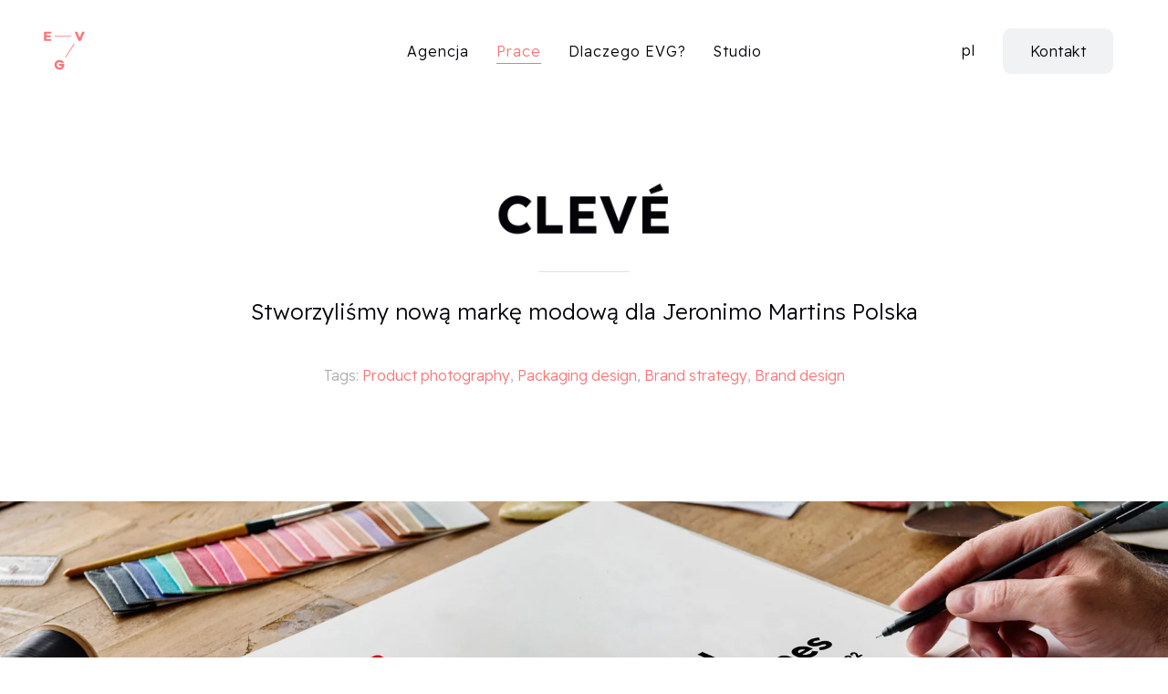

--- FILE ---
content_type: text/html; charset=UTF-8
request_url: https://evg.group/work/cleve
body_size: 6206
content:
<!doctype html>
<html lang="pl" dir="ltr" prefix="og: https://ogp.me/ns#">
<head>

<meta charset="utf-8">
<meta name="viewport" content="width=device-width, initial-scale=1">

<title>CLEV&Eacute; - nowa marka modowa dla Jeronimo Martins Polska | EVG Group</title>
<link rel="canonical" href="https://evg.group/work/cleve" />
<link rel="alternate" hreflang="en" href="https://evg.group/en/work/cleve" />
<link rel="alternate" hreflang="pl" href="https://evg.group/work/cleve" />
<link rel="alternate" hreflang="x-default" href="https://evg.group/work/cleve" />

<meta content="EVG Group" name="author" />
<meta content="CLEVÉ to nowa marka, którą opracowaliśmy i rozwijamy dla sieci handlowej Biedronka." name="description" />
<meta content="index,follow,noodp" name="robots" />
<meta property="og:title" content="CLEV&Eacute; - nowa marka modowa dla Jeronimo Martins Polska | EVG Group" />
<meta property="og:type" content="website">
<meta property="og:url" content="https://evg.group/work/cleve" />
<meta property="og:image" content="https://evg.group/media/site/c89113d643-1675449781/agencjakreatywnaevg-meta_image.jpg" />
<meta property="og:image:width" content="1200" />
<meta property="og:image:height" content="630" />
<meta property="og:image:type" content="image/jpg" />
<meta property="og:site_name" content="EVG Group" />
<meta property="og:description" content="CLEVÉ to nowa marka, którą opracowaliśmy i rozwijamy dla sieci handlowej Biedronka." />
<meta name="twitter:card" content="summary_large_image" />
<meta name="twitter:title" content="CLEV&Eacute; - nowa marka modowa dla Jeronimo Martins Polska | EVG Group" />
<meta name="twitter:description" content="CLEVÉ to nowa marka, którą opracowaliśmy i rozwijamy dla sieci handlowej Biedronka." />
<meta name="twitter:image" content="https://evg.group/media/site/c89113d643-1675449781/agencjakreatywnaevg-meta_image.jpg" />
<link rel="apple-touch-icon" sizes="180x180" href="https://evg.group/media/site/fbb98f7984-1675449780/evg-logo-180x.png" />
<link rel="icon" type="image/png" href="https://evg.group/media/site/fbb98f7984-1675449780/evg-logo-196x.png" sizes="196x196" />
<link rel="icon" type="image/png" href="https://evg.group/media/site/fbb98f7984-1675449780/evg-logo-96x.png" sizes="96x96" />
<link rel="icon" type="image/png" href="https://evg.group/media/site/fbb98f7984-1675449780/evg-logo-32x.png" sizes="32x32" />
<link rel="icon" type="image/png" href="https://evg.group/media/site/fbb98f7984-1675449780/evg-logo-16x.png" sizes="16x16" />
<meta name="msapplication-TileImage" content="https://evg.group/media/site/fbb98f7984-1675449780/evg-logo-150x.png" />

<link href="https://evg.group/assets/app/dist/css/uikit.app.min.css" rel="stylesheet"><link href="https://fonts.googleapis.com/css2?family=Readex+Pro:wght@300;700&display=swap" rel="stylesheet">




<script src="https://evg.group/assets/app/dist/js/uikit.min.js"></script>
<script defer src="https://evg.group/assets/app/dist/js/uikit-icons.min.js"></script>


<!-- Global site tag (gtag.js) - Google Analytics -->
<script async src="https://www.googletagmanager.com/gtag/js?id=UA-72520484-3"></script>
<script>
  window.dataLayer = window.dataLayer || [];
  function gtag(){dataLayer.push(arguments);}
  gtag('js', new Date());

  gtag('config', 'UA-72520484-3');
</script>

<!-- Google Tag Manager -->
<script>(function(w,d,s,l,i){w[l]=w[l]||[];w[l].push({'gtm.start':
new Date().getTime(),event:'gtm.js'});var f=d.getElementsByTagName(s)[0],
j=d.createElement(s),dl=l!='dataLayer'?'&l='+l:'';j.async=true;j.src=
'https://www.googletagmanager.com/gtm.js?id='+i+dl;f.parentNode.insertBefore(j,f);
})(window,document,'script','dataLayer','GTM-TJQ7FR5');</script>
<!-- End Google Tag Manager -->

<meta name="p:domain_verify" content="d20af34e46547aad807b5871360550a8"/>

<!-- Google tag (gtag.js) -->
<script async src="https://www.googletagmanager.com/gtag/js?id=AW-1015803360"></script>
<script>
  window.dataLayer = window.dataLayer || [];
  function gtag(){dataLayer.push(arguments);}
  gtag('js', new Date());

  gtag('config', 'AW-1015803360');
</script>

<!-- Google Tag Manager -->
<script>(function(w,d,s,l,i){w[l]=w[l]||[];w[l].push({'gtm.start':
new Date().getTime(),event:'gtm.js'});var f=d.getElementsByTagName(s)[0],
j=d.createElement(s),dl=l!='dataLayer'?'&l='+l:'';j.async=true;j.src=
'https://www.googletagmanager.com/gtm.js?id='+i+dl;f.parentNode.insertBefore(j,f);
})(window,document,'script','dataLayer','GTM-567TJGL8');</script>
<!-- End Google Tag Manager --></head>
<body>
<script type="text/javascript">
_linkedin_partner_id = "5085569";
window._linkedin_data_partner_ids = window._linkedin_data_partner_ids || [];
window._linkedin_data_partner_ids.push(_linkedin_partner_id);
</script><script type="text/javascript">
(function(l) {
if (!l){window.lintrk = function(a,b){window.lintrk.q.push([a,b])};
window.lintrk.q=[]}
var s = document.getElementsByTagName("script")[0];
var b = document.createElement("script");
b.type = "text/javascript";b.async = true;
b.src = "https://snap.licdn.com/li.lms-analytics/insight.min.js";
s.parentNode.insertBefore(b, s);})(window.lintrk);
</script>
<noscript>
<img height="1" width="1" style="display:none;" alt="" src="https://px.ads.linkedin.com/collect/?pid=5085569&fmt=gif" />
</noscript>

<!-- Google Tag Manager (noscript) -->
<noscript><iframe src="https://www.googletagmanager.com/ns.html?id=GTM-TJQ7FR5"
height="0" width="0" style="display:none;visibility:hidden"></iframe></noscript>
<!-- End Google Tag Manager (noscript) -->

<!-- Google Tag Manager (noscript) -->
<noscript><iframe src="https://www.googletagmanager.com/ns.html?id=GTM-567TJGL8"
height="0" width="0" style="display:none;visibility:hidden"></iframe></noscript>
<!-- End Google Tag Manager (noscript) --><div id="navbar" uk-sticky="show-on-up: true; start: 300; animation: uk-animation-slide-top; sel-target: .uk-navbar-container; cls-active: uk-navbar-sticky; cls-inactive:;">
  <div class="uk-navbar-container" aria-live="polite">
    <div class="uk-container uk-container-xlarge">
    <nav class="uk-navbar" uk-navbar>
          <div class="uk-navbar-left">
              <a class="uk-logo" href="https://evg.group" rel="home">
        <img data-src="https://evg.group/media/site/9a45855375-1675449781/evg-logo_square.svg" class="uk-visible@s" style="height:61px;" alt="EVG Group" data-width data-height uk-img>
        <img data-src="https://evg.group/media/site/9a45855375-1675449781/evg-logo_square.svg" class="uk-hidden@s" style="height:61px;" alt="EVG Group" data-width data-height uk-img>
                <img data-src="https://evg.group/media/site/9a45855375-1675449781/evg-logo_square.svg" class="uk-logo-inverse uk-visible@s" style="height:61px;" alt="EVG Group" data-width data-height uk-img>
        <img data-src="https://evg.group/media/site/9a45855375-1675449781/evg-logo_square.svg" class="uk-logo-inverse uk-hidden@s" style="height:61px;" alt="EVG Group" data-width data-height uk-img>
        </a>            </div>

            <div class="uk-navbar-center uk-visible@m">
                    <ul class="uk-navbar-nav">
        <li>
      <a href="https://evg.group">Agencja            </a>
    
    </li>
        <li class="uk-active">
      <a href="https://evg.group/work">Prace            </a>
    
    </li>
        <li>
      <a href="https://evg.group/dlaczego-evg">Dlaczego EVG?            </a>
    
    </li>
        <li>
      <a href="https://evg.group/studio" target="_blank">Studio            </a>
    
    </li>
      </ul>

              </div>
                    
      <div class="uk-navbar-right">
             <!-- language nav -->
      <a class="uk-navbar-item tm-language uk-visible@m" title="Choose language." data-no-swup href="#language-modal" uk-toggle>pl</a>
                          <!-- button -->
                <div class="uk-navbar-item uk-visible@m">
          <a class="uk-button uk-button-default" href="https://evg.group/contact">Kontakt</a>
        </div>
                            <!-- offset click -->
        <a class="uk-navbar-toggle tm-menu-animate uk-hidden@m" data-no-swup uk-icon="icon: menu;" uk-toggle="target: #offcanvas"></a>
            </div>
      </nav>
      </div>
    </div>

    
          <div id="language-modal" class="uk-modal" uk-modal> <!-- language modal -->
    <div class="uk-modal-dialog uk-margin-auto-vertical uk-text-center">
        <button class="uk-modal-close-default" type="button" uk-close></button>
        <div class="uk-modal-header">
            <h4 class="uk-modal-title">Choose language.</h4>
        </div>
        <div class="uk-modal-body uk-margin-small">
                <ul id="language" class="uk-subnav uk-flex-center" aria-live="polite" uk-margin>
                        <li>
            <a href="https://evg.group/en/work/cleve" hreflang="en">
            English            </a>
            </li>
                        <li class="uk-active">
            <a href="https://evg.group/work/cleve" hreflang="pl">
            Polski            </a>
            </li>
                    </ul>
                </div>
        <div class="uk-modal-footer"></div>
    </div>
</div>    
  </div>  <div id="swup" class="transition-fade" aria-live="polite">

  
<header class="uk-section uk-section-default uk-animation-slide-bottom-small uk-text-center">
<div class="uk-container uk-container-small">
<div class="uk-padding-small">
<h1 class="uk-heading-medium" uk-parallax="opacity: 1,0.3; y: 0,-30; scale: 0.9,1; start: 20%; end: 20%;">CLEVÉ</h1>
<hr class="uk-divider-small" uk-parallax="opacity: 1,0.1; start: 20%; end: 20%;">
<div class="uk-text-lead" uk-parallax="opacity: 1,0.1; start: 20%; end: 20%;">
	<p>Stworzyliśmy nową markę modową dla Jeronimo Martins Polska</p></div>
<div class="uk-grid uk-grid-divider uk-grid-small uk-margin-medium uk-text-muted uk-flex-center" uk-parallax="opacity: 1,0.1; start: 20%; end: 20%;" uk-grid>
<div><!-- project tags -->
  <p><b>Tags:</b>
    <span class="tm-project-tags"><a href="https://evg.group/work/tag:Product%2Bphotography">Product photography</a></span>
    <span class="tm-project-tags"><a href="https://evg.group/work/tag:Packaging%2Bdesign">Packaging design</a></span>
    <span class="tm-project-tags"><a href="https://evg.group/work/tag:Brand%2Bstrategy">Brand strategy</a></span>
    <span class="tm-project-tags"><a href="https://evg.group/work/tag:Brand%2Bdesign">Brand design</a></span>
    </p>
</div>
</div>
</div>
</div>
</header>
<main role="main" uk-scrollspy="target: > section; cls: uk-animation-slide-bottom-small; delay: 300">
<section class="uk-cover-container uk-height-large">
<picture>
    <source type="image/webp" srcset="https://evg.group/media/pages/work/cleve/7327baac01-1678113190/cleve-brand-design.webp" />
    <img src="https://evg.group/media/pages/work/cleve/7327baac01-1678113190/cleve-brand_design.jpg" alt="" loading="lazy" uk-cover>
</picture>
</section><section class="uk-section uk-section-large uk-section-default">
<div class="uk-container">
<div class="uk-grid" uk-grid>
<div class="uk-width-1-2@m">
<h2>Codziennie w dobrym stylu z CLEVÉ</h2></div>
<div class="uk-width-1-2@m">
<p>CLEVÉ to nowa marka, którą opracowaliśmy i rozwijamy dla sieci handlowej Biedronka.<br />
Od początku zależało nam, by marka wpisywała się w potrzeby swoich odbiorców. Jak na brand modowy o największym zasięgu w kraju przystało, CLEVÉ jest marką przyjazną i dostępną – nie tylko w znaczeniu przystępności cenowej produktów, ale i czytelności samego designu.</p></div>
</div>
</div>
</section>
<section class="">
<div class="uk-grid uk-grid-match uk-grid-collapse" uk-grid>
<div class="uk-cover-container tm-min-height uk-width-1-2@m">
    <picture>
        <source type="image/webp" srcset="https://evg.group/media/pages/work/cleve/f6f8a51979-1678131185/cleve-strategia-slajdy-mockup-c2.webp" />
        <img src="https://evg.group/media/pages/work/cleve/f6f8a51979-1678131185/cleve-strategia-slajdy-mockup_c2.jpg" alt="" loading="lazy" uk-cover>
    </picture>
</div>
    <div class="uk-width-expand@m uk-flex-middle">
        <div class="uk-padding-large">
            <h2>
    Zakres prac agencji:</h2>


<ul><li><p>analiza rynku</p></li><li><p>opracowanie założeń strategicznych dla nowej marki</p></li><li><p>stworzenie nazwy</p></li><li><p>opracowanie systemu identyfikacji wizualnej</p></li><li><p>zaprojektowanie opakowań dla wszystkich kategorii produktowych</p></li><li><p>opracowanie koncepcji sesji zdjęciowych oraz ich realizacja (sesje z modelami oraz sesje produktowe)</p><p></p></li></ul>        </div>
    </div>
</div>
</section><section class="uk-section uk-section-large uk-section-default uk-padding-remove-bottom">
<div class="uk-container">
<div class="uk-grid" uk-grid>
<div class="uk-width-1-3@m">
<h2>CLEVÉ - Styl i jakość w zasięgu ręki</h2>
<p>Produkty dostępne pod marką CLEVÉ to rozwiązania casualowe, swobodne i przystępne cenowo, dedykowane dzieciom i dorosłym. Klienci mogą wybierać z całej gamy artykułów – od ubrań, butów, przez bieliznę i akcesoria. </p>
<p>W parze z tym idzie również jakość, potwierdzona certyfikatami takimi jak Oeko-Tex czy Intertek, a w przypadku produktów dedykowanych dzieciom certyfikatem Instytutu Matki i Dziecka.</p></div>
<div class="uk-width-2-3@m">
<figure style="max-width:1920px;">
    <picture>
        <source type="image/webp" srcset="https://evg.group/media/pages/work/cleve/27801835f7-1686746791/evg-cleve-opakowania-gb-wizualizacja-v6.webp" />
        <img src="https://evg.group/media/pages/work/cleve/27801835f7-1686746791/evg-cleve-opakowania-gb-wizualizacja-v6.jpg" alt="CLEVÉ - Packaging design" width="1920" height="1080" loading="lazy">
  </picture>
  
  </figure>
</div>
</div>
</div>
</section>
<section class="">
<div class="uk-container">
<div class="uk-padding-large uk-padding-remove-horizontal">
<div class="uk-child-width-1-2@s uk-child-width-1-3@m" uk-grid uk-lightbox>
<div>
<a class="uk-inline-clip uk-transition-toggle" href="https://evg.group/media/pages/work/cleve/b9bb046444-1686746967/tecl-7.jpg" data-no-swup data-caption="" data-alt="" tabindex="0">
    <picture>
        <source type="image/webp" srcset="https://evg.group/media/pages/work/cleve/b9bb046444-1686746967/tecl-7-900x600-crop-true.webp" />
        <img src="https://evg.group/media/pages/work/cleve/b9bb046444-1686746967/tecl-7-900x600-crop.jpg" alt="" width="900" height="600" loading="lazy">
    </picture>
    <div class="uk-transition-fade uk-position-cover uk-overlay uk-overlay-secondary">
        <div class="uk-position-center uk-light">
            <span uk-icon="icon: plus; ratio: 1.5"></span>
        </div>
    </div>
</a>
</div>
<div>
<a class="uk-inline-clip uk-transition-toggle" href="https://evg.group/media/pages/work/cleve/20c9365e85-1686746969/tecl-21.jpg" data-no-swup data-caption="" data-alt="" tabindex="0">
    <picture>
        <source type="image/webp" srcset="https://evg.group/media/pages/work/cleve/20c9365e85-1686746969/tecl-21-900x600-crop-true.webp" />
        <img src="https://evg.group/media/pages/work/cleve/20c9365e85-1686746969/tecl-21-900x600-crop.jpg" alt="" width="900" height="600" loading="lazy">
    </picture>
    <div class="uk-transition-fade uk-position-cover uk-overlay uk-overlay-secondary">
        <div class="uk-position-center uk-light">
            <span uk-icon="icon: plus; ratio: 1.5"></span>
        </div>
    </div>
</a>
</div>
<div>
<a class="uk-inline-clip uk-transition-toggle" href="https://evg.group/media/pages/work/cleve/760565149b-1686746969/tecl-31.jpg" data-no-swup data-caption="" data-alt="" tabindex="0">
    <picture>
        <source type="image/webp" srcset="https://evg.group/media/pages/work/cleve/760565149b-1686746969/tecl-31-900x600-crop-true.webp" />
        <img src="https://evg.group/media/pages/work/cleve/760565149b-1686746969/tecl-31-900x600-crop.jpg" alt="" width="900" height="600" loading="lazy">
    </picture>
    <div class="uk-transition-fade uk-position-cover uk-overlay uk-overlay-secondary">
        <div class="uk-position-center uk-light">
            <span uk-icon="icon: plus; ratio: 1.5"></span>
        </div>
    </div>
</a>
</div>
<div>
<a class="uk-inline-clip uk-transition-toggle" href="https://evg.group/media/pages/work/cleve/844c115ded-1686746969/tecl-32.jpg" data-no-swup data-caption="" data-alt="" tabindex="0">
    <picture>
        <source type="image/webp" srcset="https://evg.group/media/pages/work/cleve/844c115ded-1686746969/tecl-32-900x600-crop-true.webp" />
        <img src="https://evg.group/media/pages/work/cleve/844c115ded-1686746969/tecl-32-900x600-crop.jpg" alt="" width="900" height="600" loading="lazy">
    </picture>
    <div class="uk-transition-fade uk-position-cover uk-overlay uk-overlay-secondary">
        <div class="uk-position-center uk-light">
            <span uk-icon="icon: plus; ratio: 1.5"></span>
        </div>
    </div>
</a>
</div>
<div>
<a class="uk-inline-clip uk-transition-toggle" href="https://evg.group/media/pages/work/cleve/c177018cfa-1686746969/tecl-70.jpg" data-no-swup data-caption="" data-alt="" tabindex="0">
    <picture>
        <source type="image/webp" srcset="https://evg.group/media/pages/work/cleve/c177018cfa-1686746969/tecl-70-900x600-crop-true.webp" />
        <img src="https://evg.group/media/pages/work/cleve/c177018cfa-1686746969/tecl-70-900x600-crop.jpg" alt="" width="900" height="600" loading="lazy">
    </picture>
    <div class="uk-transition-fade uk-position-cover uk-overlay uk-overlay-secondary">
        <div class="uk-position-center uk-light">
            <span uk-icon="icon: plus; ratio: 1.5"></span>
        </div>
    </div>
</a>
</div>
<div>
<a class="uk-inline-clip uk-transition-toggle" href="https://evg.group/media/pages/work/cleve/ae6f902f19-1686746975/tecl-95.jpg" data-no-swup data-caption="" data-alt="" tabindex="0">
    <picture>
        <source type="image/webp" srcset="https://evg.group/media/pages/work/cleve/ae6f902f19-1686746975/tecl-95-900x600-crop-true.webp" />
        <img src="https://evg.group/media/pages/work/cleve/ae6f902f19-1686746975/tecl-95-900x600-crop.jpg" alt="" width="900" height="600" loading="lazy">
    </picture>
    <div class="uk-transition-fade uk-position-cover uk-overlay uk-overlay-secondary">
        <div class="uk-position-center uk-light">
            <span uk-icon="icon: plus; ratio: 1.5"></span>
        </div>
    </div>
</a>
</div>
<div>
<a class="uk-inline-clip uk-transition-toggle" href="https://evg.group/media/pages/work/cleve/486c0c00ee-1686746969/tecl-104.jpg" data-no-swup data-caption="" data-alt="" tabindex="0">
    <picture>
        <source type="image/webp" srcset="https://evg.group/media/pages/work/cleve/486c0c00ee-1686746969/tecl-104-900x600-crop-true.webp" />
        <img src="https://evg.group/media/pages/work/cleve/486c0c00ee-1686746969/tecl-104-900x600-crop.jpg" alt="" width="900" height="600" loading="lazy">
    </picture>
    <div class="uk-transition-fade uk-position-cover uk-overlay uk-overlay-secondary">
        <div class="uk-position-center uk-light">
            <span uk-icon="icon: plus; ratio: 1.5"></span>
        </div>
    </div>
</a>
</div>
<div>
<a class="uk-inline-clip uk-transition-toggle" href="https://evg.group/media/pages/work/cleve/e26787e7ff-1686746980/tecl-111.jpg" data-no-swup data-caption="" data-alt="" tabindex="0">
    <picture>
        <source type="image/webp" srcset="https://evg.group/media/pages/work/cleve/e26787e7ff-1686746980/tecl-111-900x600-crop-true.webp" />
        <img src="https://evg.group/media/pages/work/cleve/e26787e7ff-1686746980/tecl-111-900x600-crop.jpg" alt="" width="900" height="600" loading="lazy">
    </picture>
    <div class="uk-transition-fade uk-position-cover uk-overlay uk-overlay-secondary">
        <div class="uk-position-center uk-light">
            <span uk-icon="icon: plus; ratio: 1.5"></span>
        </div>
    </div>
</a>
</div>
<div>
<a class="uk-inline-clip uk-transition-toggle" href="https://evg.group/media/pages/work/cleve/e99fcc6512-1686746980/tecl-135.jpg" data-no-swup data-caption="" data-alt="" tabindex="0">
    <picture>
        <source type="image/webp" srcset="https://evg.group/media/pages/work/cleve/e99fcc6512-1686746980/tecl-135-900x600-crop-true.webp" />
        <img src="https://evg.group/media/pages/work/cleve/e99fcc6512-1686746980/tecl-135-900x600-crop.jpg" alt="" width="900" height="600" loading="lazy">
    </picture>
    <div class="uk-transition-fade uk-position-cover uk-overlay uk-overlay-secondary">
        <div class="uk-position-center uk-light">
            <span uk-icon="icon: plus; ratio: 1.5"></span>
        </div>
    </div>
</a>
</div>
<div>
<a class="uk-inline-clip uk-transition-toggle" href="https://evg.group/media/pages/work/cleve/80f430edb9-1686746980/tecl-141.jpg" data-no-swup data-caption="" data-alt="" tabindex="0">
    <picture>
        <source type="image/webp" srcset="https://evg.group/media/pages/work/cleve/80f430edb9-1686746980/tecl-141-900x600-crop-true.webp" />
        <img src="https://evg.group/media/pages/work/cleve/80f430edb9-1686746980/tecl-141-900x600-crop.jpg" alt="" width="900" height="600" loading="lazy">
    </picture>
    <div class="uk-transition-fade uk-position-cover uk-overlay uk-overlay-secondary">
        <div class="uk-position-center uk-light">
            <span uk-icon="icon: plus; ratio: 1.5"></span>
        </div>
    </div>
</a>
</div>
<div>
<a class="uk-inline-clip uk-transition-toggle" href="https://evg.group/media/pages/work/cleve/4f0ba6cdb6-1686746980/tecl-142.jpg" data-no-swup data-caption="" data-alt="" tabindex="0">
    <picture>
        <source type="image/webp" srcset="https://evg.group/media/pages/work/cleve/4f0ba6cdb6-1686746980/tecl-142-900x600-crop-true.webp" />
        <img src="https://evg.group/media/pages/work/cleve/4f0ba6cdb6-1686746980/tecl-142-900x600-crop.jpg" alt="" width="900" height="600" loading="lazy">
    </picture>
    <div class="uk-transition-fade uk-position-cover uk-overlay uk-overlay-secondary">
        <div class="uk-position-center uk-light">
            <span uk-icon="icon: plus; ratio: 1.5"></span>
        </div>
    </div>
</a>
</div>
<div>
<a class="uk-inline-clip uk-transition-toggle" href="https://evg.group/media/pages/work/cleve/9055dc36b2-1686746980/tecl-144.jpg" data-no-swup data-caption="" data-alt="" tabindex="0">
    <picture>
        <source type="image/webp" srcset="https://evg.group/media/pages/work/cleve/9055dc36b2-1686746980/tecl-144-900x600-crop-true.webp" />
        <img src="https://evg.group/media/pages/work/cleve/9055dc36b2-1686746980/tecl-144-900x600-crop.jpg" alt="" width="900" height="600" loading="lazy">
    </picture>
    <div class="uk-transition-fade uk-position-cover uk-overlay uk-overlay-secondary">
        <div class="uk-position-center uk-light">
            <span uk-icon="icon: plus; ratio: 1.5"></span>
        </div>
    </div>
</a>
</div>
</div>
</div>
</div>
</section><section class="uk-section uk-section-primary">
<div class="uk-container uk-padding">
    <div class="uk-flex-middle uk-text-center uk-text-left@m uk-grid" uk-grid>
        <div class="uk-width-expand@m tm-heading">
        <h3>Planujesz stworzyć nową markę?</h3>
<h4>Skontaktuj się z nami. Pomożemy Ci ją przygotować.</h4>        </div>
                <div class="uk-width-auto@m uk-text-right@m">
        <a class="uk-button uk-button-default uk-button-large" href="https://evg.group/contact">Kontakt z nami!</a>
        </div>
            </div>
</div>
</section><section class="uk-section uk-section-large" style="background-color: rgba(0, 0, 0, 0); background-blend-mode: overlay;">
<div class="uk-container">
<div class="uk-grid" uk-grid>
<div class="uk-width-1-2@s uk-width-1-4@m">
<h3>W codziennej pracy dla marki CLEVE, wspiera nas system OUTBO.</h3>
<p>Stworzyliśmy go, aby usprawnić i lepiej kontrolować procesy kreatywne realizowane przez naszą agencję. </p>
<p>OUTBO oferuje:</p>
<ul>
<li>Natychmiastowy dostęp do wszystkich zasobów projektowych dzięki pracy w chmurze.</li>
<li>Pełną kontrolę nad przebiegiem prac, ułatwiając prowadzenie wielu projektów jednocześnie.</li>
<li>Narzędzia automatyzujące rutynowe czynności związane z fotografią produktową.</li>
</ul></div>
<div class="uk-width-1-2@s uk-width-3-4@m">
<figure style="max-width:1342px;">
    <picture>
        <source type="image/webp" srcset="https://evg.group/media/pages/work/cleve/15e78862f2-1678121328/login-screen-ue.webp" />
        <img src="https://evg.group/media/pages/work/cleve/15e78862f2-1678121328/login-screen-ue.png" alt="OUTBO - Creative Workflow Intelligence" width="1342" height="1080" loading="lazy">
  </picture>
  
  </figure>
</div>
</div>
</div>
</section>
<section class="uk-grid uk-grid-collapse" uk-grid>
  

<div class="uk-width-expand@s">
<a href="https://evg.group/work/biedronka-fan-collection-2022" class="uk-tile uk-tile-muted uk-display-block uk-link-toggle uk-text-center uk-padding">
    <h3 class="uk-link-heading">Biedronka Fan Collection 2022</h3>
    <p class="uk-text-muted">Następny projekt <span class="uk-margin-left tm-next-icon" uk-icon="slidenav-next"></span></p>
</a>
</div>
</section>
</main>

<footer class="uk-background-secondary uk-light" role="contentinfo">
<section class="uk-section">
<div class="uk-container">
<div class="uk-grid" uk-grid>
<div class="uk-width-1-2@s uk-width-1-3@m">
      <figure><img alt="" src="https://evg.group/media/site/6ee399b27e-1675449780/evg_logo-claim.svg" width="100"></figure>
<h3>Agencja kreatywna</h3>
<h5>EVG Group Sp. z o.o.</h5>
<p>Ul. Chełmska 21, bud.9, lok.22<br />
00-724 Warszawa</p>    </div>
<div class="uk-width-1-2@s uk-width-1-3@m">
      <figure><img alt="" src="https://evg.group/media/site/2eb083d692-1675449780/evg_studio-logo.svg" width="100"></figure>
<h3>Studio photo+film</h3>
<p><a href="mailto:&#x73;&#116;&#x75;&#100;&#105;&#x6f;&#x40;&#101;&#x76;&#103;&#46;&#x67;&#x72;&#111;&#117;&#112;">studio@evg.group</a></p>    </div>
<div class="uk-width-1-2@s uk-width-1-3@m">
      <figure><img alt="" src="https://evg.group/media/site/03911ab089-1710403908/outbo-logo_footer-white.svg" width="170"></figure>
<h3>Product photography. Out of the box.</h3>
<h5>OUTBO Sp. z o.o.</h5>
<p>Ul. Chełmska 21, bud.9, lok.22<br />
00-724 Warszawa</p>
<p><a href="https://outbo.io">outbo.io</a></p>    </div>
</div>
</div>
</section>
<hr>
<div class="uk-container">
  <div class="uk-grid-margin uk-text-small uk-margin-medium-bottom uk-margin-top uk-grid" uk-grid>
    <div class="uk-width-expand@s">
        <!-- Social Media -->
<a href="https://www.instagram.com/evg.group/" target="_blank" class="uk-margin-medium-right" uk-icon="icon: instagram;" uk-tooltip="Instagram"></a>
<a href="https://www.facebook.com/evgagencja/" target="_blank" class="uk-margin-medium-right" uk-icon="icon: facebook;" uk-tooltip="Facebook"></a>
<a href="https://pl.linkedin.com/company/evg-group-agency" target="_blank" uk-icon="icon: linkedin;" uk-tooltip="LinkedIn"></a>
        </div>
    <div class="uk-width-auto@s uk-flex-last">
      <p class="footer-copyright uk-text-muted uk-text-right@s">
        &copy; 2026 / <a href="https://evg.group/work/cleve">EVG Group</a>.
                Designed by <a href="https://evg.group/" target="_blank">EVG Group</a>.              </p>
    </div>
  </div>
</div>
</footer>
</div><!-- page end -->

<div id="offcanvas" uk-offcanvas="flip: true; overlay: true; mode: reveal;">
  <div class="uk-offcanvas-bar uk-flex uk-flex-column">
  <button class="uk-offcanvas-close" type="button" uk-close></button>
    <div class="uk-margin-small-top uk-margin-medium-bottom">
    <a class="uk-logo" href="https://evg.group" rel="home">
        <img data-src="https://evg.group/media/site/9a45855375-1675449781/evg-logo_square.svg" class="uk-visible@s" style="height:61px;" alt="EVG Group" data-width data-height uk-img>
        <img data-src="https://evg.group/media/site/9a45855375-1675449781/evg-logo_square.svg" class="uk-hidden@s" style="height:61px;" alt="EVG Group" data-width data-height uk-img>
                <img data-src="https://evg.group/media/site/9a45855375-1675449781/evg-logo_square.svg" class="uk-logo-inverse uk-visible@s" style="height:61px;" alt="EVG Group" data-width data-height uk-img>
        <img data-src="https://evg.group/media/site/9a45855375-1675449781/evg-logo_square.svg" class="uk-logo-inverse uk-hidden@s" style="height:61px;" alt="EVG Group" data-width data-height uk-img>
        </a>  </div>
      <div class="uk-margin-auto-vertical">
      <ul id="mobile-menu" class="uk-nav uk-nav-primary" aria-live="polite" uk-nav="toggle: .subnav-toggle">
            <li class="">
      <a href="https://evg.group">
              Agencja            </a>

      
    </li>
            <li class=" uk-active">
      <a href="https://evg.group/work">
              Prace            </a>

      
    </li>
            <li class="">
      <a href="https://evg.group/dlaczego-evg">
              Dlaczego EVG?            </a>

      
    </li>
            <li class="">
      <a href="https://evg.group/studio" target="_blank">
              Studio            </a>

      
    </li>
                <li>
      <a href="https://evg.group/contact">Kontakt</a>
    </li>
      </ul>

 <!-- language nav -->
  <hr>
    <ul class="uk-nav uk-nav-default">
      <li>
      <a href="https://evg.group/en/work/cleve" hreflang="en">
      English      </a>
    </li>
      <li class="uk-active">
      <a href="https://evg.group/work/cleve" hreflang="pl">
      Polski      </a>
    </li>
    </ul>
      </div>
  <div class="uk-margin-large-top">
    <div>
        <!-- Social Media -->
<a href="https://www.instagram.com/evg.group/" target="_blank" class="uk-margin-medium-right" uk-icon="icon: instagram;" uk-tooltip="Instagram"></a>
<a href="https://www.facebook.com/evgagencja/" target="_blank" class="uk-margin-medium-right" uk-icon="icon: facebook;" uk-tooltip="Facebook"></a>
<a href="https://pl.linkedin.com/company/evg-group-agency" target="_blank" uk-icon="icon: linkedin;" uk-tooltip="LinkedIn"></a>
        </div>
    <div class="uk-text-small uk-text-muted uk-margin-medium-top">
    &copy; EVG Group    </div>
  </div>
  </div>
</div>
<meta name="seobility" content="7b5f500af8b0992db9c6c409d433924e">
</body>
</html>

--- FILE ---
content_type: image/svg+xml
request_url: https://evg.group/media/site/2eb083d692-1675449780/evg_studio-logo.svg
body_size: 5745
content:
<svg id="Layer_1" data-name="Layer 1" xmlns="http://www.w3.org/2000/svg" viewBox="0 0 241.38 162"><defs><style>.cls-1{fill:#66d7d3;}</style></defs><path class="cls-1" d="M114.79,126.94v5.66h-2.16V120.83c0-.82,0-1.65,0-2.47h2.11a14.46,14.46,0,0,1,.07,1.61,4,4,0,0,1,3.7-1.88c2.63,0,4.6,2.18,4.6,5.06,0,3.29-2.28,5.41-4.93,5.41A3.65,3.65,0,0,1,114.79,126.94Zm6.08-3.69a3.08,3.08,0,0,0-3-3.38c-2.17,0-3.1,1.52-3.1,3.49s1,3.4,3.06,3.4S120.87,125.15,120.87,123.25Z"/><path class="cls-1" d="M127.82,113.65V120a3.64,3.64,0,0,1,3.55-1.92c2.29,0,3.76,1.39,3.76,4.21v6H133V122.6c0-1.57-.54-2.73-2.27-2.73-1.93,0-2.86,1.54-2.86,3.57v4.85h-2.16V113.65Z"/><path class="cls-1" d="M148.36,123.32a5.35,5.35,0,0,1-10.69,0,5.35,5.35,0,0,1,10.69,0Zm-8.48,0a3.23,3.23,0,0,0,3.14,3.5c2.12,0,3.12-1.6,3.12-3.47s-1.08-3.54-3.16-3.54S139.88,121.45,139.88,123.33Z"/><path class="cls-1" d="M149.61,118.36h1.91v-3.13h2.17v3.13h2.49V120h-2.49v5.13c0,1.06.26,1.54,1.3,1.54a4.27,4.27,0,0,0,.94-.08v1.56a5.19,5.19,0,0,1-1.64.2c-2.13,0-2.77-1-2.77-2.91V120h-1.91Z"/><path class="cls-1" d="M168.26,123.32a5.35,5.35,0,0,1-10.69,0,5.35,5.35,0,0,1,10.69,0Zm-8.48,0a3.23,3.23,0,0,0,3.14,3.5c2.12,0,3.12-1.6,3.12-3.47s-1.08-3.54-3.16-3.54S159.78,121.45,159.78,123.33Z"/><path class="cls-1" d="M178.23,116v5.06h5v1.87h-5v5.36h-1.9v-5.36h-5.05v-1.87h5.05V116Z"/><path class="cls-1" d="M187.58,128.29V120h-1.8v-1.67h1.8v-1.22c0-2.29,1-3.64,3.4-3.64a4.8,4.8,0,0,1,1.19.11v1.72a4.54,4.54,0,0,0-.82-.07c-1.24,0-1.6.52-1.6,2v1.14H192V120h-2.24v8.26Z"/><path class="cls-1" d="M194,113.65h2.15V116H194Zm0,4.71h2.15v9.93H194Z"/><path class="cls-1" d="M199.53,128.29V113.65h2.15v14.64Z"/><path class="cls-1" d="M204.91,120.92c0-.85,0-1.7,0-2.56H207a12.31,12.31,0,0,1,.07,1.41,3.47,3.47,0,0,1,3.13-1.68,3,3,0,0,1,3,1.83,3.71,3.71,0,0,1,3.37-1.83c2,0,3.56,1.16,3.56,4.1v6.1H218v-6c0-1.09-.35-2.43-2-2.43-1.46,0-2.4,1-2.4,3v5.45h-2.14v-6.1c0-1.13-.39-2.36-2-2.36s-2.39,1.33-2.39,3.12v5.34h-2.14Z"/><path class="cls-1" d="M162.51,148.72c.33,1.07,1.24,1.7,2.91,1.7s2.35-.61,2.35-1.39-.47-1.26-2.85-1.55c-3.53-.46-4.15-1.72-4.15-2.95s1-3,4.26-3c3.43,0,4.45,1.75,4.56,3h-2.15c-.15-.56-.54-1.43-2.51-1.43-1.67,0-2,.71-2,1.23s.42,1,2.57,1.35c3.78.52,4.43,1.73,4.43,3.17,0,1.79-1.35,3.16-4.63,3.16-2.83,0-4.61-1.2-4.94-3.29Z"/><path class="cls-1" d="M171.09,141.82H173v-3.13h2.17v3.13h2.5v1.66h-2.5v5.13c0,1.07.26,1.54,1.3,1.54a4.9,4.9,0,0,0,.94-.07v1.56a5.49,5.49,0,0,1-1.63.19c-2.14,0-2.78-1-2.78-2.9v-5.45h-1.91Z"/><path class="cls-1" d="M189,148.85c0,1,0,1.93,0,2.89h-2.09c0-.27-.06-.92-.07-1.55-.49,1-1.34,1.82-3.48,1.82s-3.69-1.16-3.69-4.06v-6.13h2.16v5.74c0,1.46.56,2.66,2.21,2.66,2,0,2.79-1.15,2.79-3.89v-4.51H189Z"/><path class="cls-1" d="M202,137.1v11.78c0,1,0,1.91,0,2.86h-2.1c-.05-.39-.07-1-.08-1.42-.51.82-1.32,1.69-3.54,1.69-2.82,0-4.77-2.12-4.77-5.15a5.11,5.11,0,0,1,5-5.32c2.21,0,3,1,3.29,1.41V137.1Zm-8.25,9.71a3.13,3.13,0,0,0,3.07,3.43c2.17,0,3.1-1.41,3.1-3.49s-.75-3.44-3.05-3.44C194.78,143.31,193.76,145,193.76,146.81Z"/><path class="cls-1" d="M205.3,137.1h2.16v2.31H205.3Zm0,4.72h2.16v9.92H205.3Z"/><path class="cls-1" d="M220.69,146.77a5.35,5.35,0,0,1-10.69,0,5.35,5.35,0,0,1,10.69,0Zm-8.48,0a3.23,3.23,0,0,0,3.14,3.5c2.12,0,3.12-1.6,3.12-3.47s-1.08-3.53-3.16-3.53S212.21,144.91,212.21,146.78Z"/><rect class="cls-1" x="112.64" y="145.87" width="39.71" height="1.78"/><path class="cls-1" d="M34.86,112.33A4.65,4.65,0,0,1,36.29,109a3.18,3.18,0,0,0,1.06-2.35,3.13,3.13,0,0,0-1.07-2.34,4.59,4.59,0,0,1,0-6.69,3.16,3.16,0,0,0,1-2.34,3.11,3.11,0,0,0-1.07-2.34,4.6,4.6,0,0,1,0-6.68,3.12,3.12,0,0,0,0-4.68,4.61,4.61,0,0,1,0-6.69,3.11,3.11,0,0,0,1-2.34,3.17,3.17,0,0,0-1.06-2.34,4.59,4.59,0,0,1,0-6.68,3.09,3.09,0,0,0,0-4.67,4.61,4.61,0,0,1,0-6.69,3.14,3.14,0,0,0,1.06-2.34h1.52a4.67,4.67,0,0,1-1.43,3.35,3.09,3.09,0,0,0,0,4.67,4.58,4.58,0,0,1,0,6.68,3.16,3.16,0,0,0-1,2.34,3.11,3.11,0,0,0,1.07,2.34,4.6,4.6,0,0,1,0,6.68,3.12,3.12,0,0,0,0,4.68,4.61,4.61,0,0,1,0,6.69,3.11,3.11,0,0,0,0,4.67,4.59,4.59,0,0,1,1.45,3.34,4.65,4.65,0,0,1-1.43,3.35,3.1,3.1,0,0,0,0,4.68,4.62,4.62,0,0,1,0,6.7,3.16,3.16,0,0,0-1.06,2.35Z"/><path class="cls-1" d="M63.94,118l-1-1.16a3.49,3.49,0,0,0,1.25-2.29,5.09,5.09,0,0,1,5.14-4.32,3.57,3.57,0,0,0,3.72-3.12,5.07,5.07,0,0,1,5.13-4.31,3.55,3.55,0,0,0,3.71-3.12A5.07,5.07,0,0,1,87,95.35a3.49,3.49,0,0,0,2.47-.83,3.43,3.43,0,0,0,1.24-2.28,5.05,5.05,0,0,1,5.13-4.31,3.57,3.57,0,0,0,3.72-3.12,5.07,5.07,0,0,1,5.12-4.31,3.49,3.49,0,0,0,2.47-.83,3.43,3.43,0,0,0,1.24-2.28,5.05,5.05,0,0,1,5.13-4.31A3.57,3.57,0,0,0,117.27,70,5,5,0,0,1,119,66.84a4.9,4.9,0,0,1,3.37-1.18,3.56,3.56,0,0,0,3.71-3.11,5.07,5.07,0,0,1,5.13-4.31,3.57,3.57,0,0,0,3.71-3.11,5.05,5.05,0,0,1,5.12-4.31,3.49,3.49,0,0,0,2.47-.83l1,1.16a4.89,4.89,0,0,1-3.38,1.19,3.56,3.56,0,0,0-3.71,3.11,5,5,0,0,1-1.75,3.13,4.91,4.91,0,0,1-3.38,1.18,3.57,3.57,0,0,0-3.71,3.12,5.05,5.05,0,0,1-5.12,4.3,3.57,3.57,0,0,0-3.71,3.11A5,5,0,0,1,117,73.42a4.9,4.9,0,0,1-3.37,1.18,3.47,3.47,0,0,0-2.47.83,3.39,3.39,0,0,0-1.24,2.28A5.05,5.05,0,0,1,104.79,82a3.55,3.55,0,0,0-3.71,3.12,4.92,4.92,0,0,1-1.75,3.12A5,5,0,0,1,96,89.45a3.4,3.4,0,0,0-2.47.83,3.43,3.43,0,0,0-1.24,2.28,5.05,5.05,0,0,1-5.13,4.31A3.57,3.57,0,0,0,83.39,100a5.07,5.07,0,0,1-5.12,4.31,3.57,3.57,0,0,0-3.72,3.12,5.07,5.07,0,0,1-5.13,4.31,3.57,3.57,0,0,0-3.72,3.13A4.89,4.89,0,0,1,63.94,118Z"/><path class="cls-1" d="M46.89,37.76H25.25V10H46.77v5.88H32.09V21.1H45.57v5.55H32.09v5.23h14.8Z"/><path class="cls-1" d="M39.1,151.9H32.51L20.69,124.12h7.55l7.54,18.41,7.59-18.41h7.54Z"/><path class="cls-1" d="M183.26,31.93a21.36,21.36,0,0,1,.17,2.53c0,8.42-6,14.47-14.39,14.47s-15-6.34-15-14.51a14.51,14.51,0,0,1,14.84-14.51c6.17,0,11.6,2.9,13.55,8.33l-6.59,1.91c-1.62-3.15-4.27-4-7-4a8,8,0,0,0-8,8.25,8.06,8.06,0,0,0,8.16,8.29,7.28,7.28,0,0,0,7.34-5H168v-5.8Z"/></svg>

--- FILE ---
content_type: image/svg+xml
request_url: https://evg.group/media/site/9a45855375-1675449781/evg-logo_square.svg
body_size: 843
content:
<svg id="Layer_1" data-name="Layer 1" xmlns="http://www.w3.org/2000/svg" viewBox="0 0 350 350"><defs><style>.cls-1{fill:#ff7376;}</style></defs><path class="cls-1" d="M92.32,113.92H47V55.78H92V68.1H61.34V79h28.2V90.66H61.34V101.6h31Z"/><path class="cls-1" d="M278.24,113.92H264.45L239.72,55.78h15.79L271.3,94.31l15.88-38.53H303Z"/><path class="cls-1" d="M174.21,258.64a42.75,42.75,0,0,1,.35,5.3c0,17.61-12.59,30.28-30.11,30.28s-31.33-13.28-31.33-30.37,13.63-30.35,31.07-30.35c12.93,0,24.29,6.07,28.37,17.44l-13.8,4c-3.38-6.59-8.93-8.33-14.57-8.33-9.46,0-16.66,7.46-16.66,17.27s7.37,17.35,17.09,17.35c7.64,0,13.19-4,15.36-10.41H142.19V258.64Z"/><rect class="cls-1" x="114.34" y="82.5" width="103.36" height="4.71"/><rect class="cls-1" x="158.13" y="171.83" width="103.36" height="4.71" transform="translate(-50.12 256.64) rotate(-57.3)"/></svg>

--- FILE ---
content_type: image/svg+xml
request_url: https://evg.group/media/site/03911ab089-1710403908/outbo-logo_footer-white.svg
body_size: 1977
content:
<?xml version="1.0" encoding="utf-8"?>
<!-- Generator: Adobe Illustrator 28.3.0, SVG Export Plug-In . SVG Version: 6.00 Build 0)  -->
<svg version="1.1" id="Layer_1" xmlns="http://www.w3.org/2000/svg" xmlns:xlink="http://www.w3.org/1999/xlink" x="0px" y="0px"
	 viewBox="0 0 226.8 73" style="enable-background:new 0 0 226.8 73;" xml:space="preserve">
<style type="text/css">
	.st0{clip-path:url(#SVGID_00000087395263307180943190000012156630804243992451_);fill:#FFFFFF;}
</style>
<g>
	<g>
		<g>
			<defs>
				<rect id="SVGID_1_" y="0" width="226.8" height="73"/>
			</defs>
			<clipPath id="SVGID_00000158021647850456301080000013165795032713022648_">
				<use xlink:href="#SVGID_1_"  style="overflow:visible;"/>
			</clipPath>
			<path style="clip-path:url(#SVGID_00000158021647850456301080000013165795032713022648_);fill:#FFFFFF;" d="M192.1,35.3V23.9
				h-20.7c-12.7,0-19.5,6.1-19.5,16.3s6.8,16.3,19.1,16.3c6.8,0,11.7-1.8,14.8-4.9c2.4-2.4,3.7-5.2,3.7-8.5s-1.4-6-3.8-7.8
				C185.7,35.3,192.1,35.3,192.1,35.3z M171,45c-1.4,0-2.4-1.2-2.4-4.8c0-3.7,1-4.8,2.4-4.8s2.4,1.2,2.4,4.8
				C173.5,43.8,172.4,45,171,45 M130.1,43.9c-0.7,0-1.5-0.3-2-0.9v-6.4c0.5-0.6,1.3-0.9,2-0.9c1.4,0,2.8,1,2.8,4.1
				S131.6,43.9,130.1,43.9 M136.1,56.5c6.7,0,13.5-4.5,13.5-16.7s-6.8-16.7-13.5-16.7c-4.3,0-6.8,1.8-8,3.5V16.5h-16.2v39.3h16.2V53
				C129.3,54.7,131.8,56.5,136.1,56.5 M100.4,56.5c3.7,0,7.1-0.8,8.5-1.5V43.6c-0.9,0.3-2.2,0.5-3.5,0.5c-2.6,0-4.1-1-4.1-3.7v-5
				h7.6V23.9h-7.6v-7.3H89.5v3.1c0,3.2-1.1,4.3-4.4,4.3v17.7C85.1,52.1,89.8,56.5,100.4,56.5 M56.9,56.5c3.7,0,6.5-1.1,8.8-3.5v2.9
				h16.2v-32H65.7v17.9c-0.3,0.4-1,0.8-1.8,0.8c-1,0-1.7-0.5-1.7-2.2V23.9H46v19.4C46,53.2,50.5,56.5,56.9,56.5 M42.9,35.3V23.9
				H22.3C9.6,23.9,2.8,30,2.8,40.2s6.8,16.3,19.1,16.3c6.8,0,11.7-1.8,14.8-4.9c2.4-2.4,3.7-5.2,3.7-8.5s-1.4-6-3.8-7.8
				C36.6,35.3,42.9,35.3,42.9,35.3z M21.8,45c-1.4,0-2.4-1.2-2.4-4.8c0-3.7,1-4.8,2.4-4.8s2.4,1.2,2.4,4.8
				C24.3,43.8,23.3,45,21.8,45"/>
		</g>
	</g>
</g>
</svg>


--- FILE ---
content_type: image/svg+xml
request_url: https://evg.group/media/site/6ee399b27e-1675449780/evg_logo-claim.svg
body_size: 6341
content:
<svg id="Layer_1" data-name="Layer 1" xmlns="http://www.w3.org/2000/svg" viewBox="0 0 238.97 158.76"><defs><style>.cls-1{fill:#ff7376;}</style></defs><path class="cls-1" d="M137.58,98.21c.32,1.09,1.28,1.73,3,1.73s2.41-.62,2.41-1.42-.48-1.27-2.93-1.57c-3.62-.48-4.26-1.77-4.26-3s1.07-3,4.38-3c3.53,0,4.56,1.8,4.68,3.07h-2.21c-.14-.58-.56-1.47-2.59-1.47-1.71,0-2.05.73-2.05,1.25,0,.68.44,1.08,2.65,1.38,3.88.53,4.54,1.77,4.54,3.24,0,1.84-1.39,3.23-4.76,3.23-2.91,0-4.74-1.23-5.08-3.36Z"/><path class="cls-1" d="M146.41,91.15h2V88h2.23v3.19h2.57v1.72h-2.57v5.24c0,1.07.26,1.57,1.33,1.57a5.18,5.18,0,0,0,1-.08v1.59a5.43,5.43,0,0,1-1.67.2c-2.2,0-2.85-1-2.85-3V92.87h-2Z"/><path class="cls-1" d="M155.14,93.92c0-.91,0-1.85,0-2.77h2.17c0,.32.08,1.4.08,2.23a4.08,4.08,0,0,1,4-2.49V93c-2.31,0-4,1.25-4,4.2v4.1h-2.23Z"/><path class="cls-1" d="M172.43,98.7c0,1.08.06,2.35.08,2.59h-2.12a13.43,13.43,0,0,1-.11-1.39c-.54,1-1.7,1.67-3.77,1.67-2.85,0-3.92-1.73-3.92-3.27,0-2.61,2.35-3.32,5.28-3.32h2.37v-.5c0-1-.44-2-2.44-2-1.81,0-2.23.77-2.41,1.61h-2.23c.12-1.31,1-3.25,4.63-3.25,3.86,0,4.64,1.88,4.64,3.55Zm-2.19-2.21c-.28,0-1,0-2.34,0-2.15,0-3.12.5-3.12,1.71,0,.94.67,1.7,2.23,1.7,2.47,0,3.23-1.38,3.23-3Z"/><path class="cls-1" d="M174.19,91.15h2V88h2.24v3.19H181v1.72H178.4v5.24c0,1.07.25,1.57,1.33,1.57a5.18,5.18,0,0,0,1-.08v1.59a5.46,5.46,0,0,1-1.68.2c-2.19,0-2.85-1-2.85-3V92.87h-2Z"/><path class="cls-1" d="M184.36,96.75a3.11,3.11,0,0,0,3.23,3.09,2.85,2.85,0,0,0,2.79-1.48h2.23c-.56,1.58-2,3.21-5.1,3.21a5,5,0,0,1-5.38-5.32,5.11,5.11,0,0,1,5.34-5.38c3.86,0,5.28,2.81,5.28,5.32v.56Zm6.1-1.49a2.73,2.73,0,0,0-3-2.71,2.82,2.82,0,0,0-3,2.71Z"/><path class="cls-1" d="M205.29,100c0,3.76-1.36,6-5.56,6s-4.92-2.35-5.1-3.5h2.25c.3.93,1,1.77,3,1.77,2.75,0,3.24-1.77,3.24-4.08v-.52c-.61,1.09-1.63,1.81-3.7,1.81a4.84,4.84,0,0,1-4.86-5.1,5.2,5.2,0,0,1,5.1-5.48c2.27,0,3.17,1,3.46,1.74,0-.46,0-1.18.06-1.46h2.16c0,1,0,2,0,2.95ZM200,99.64c2,0,3.18-1.22,3.18-3.49s-1.11-3.44-3.08-3.44c-2.2,0-3.25,1.73-3.25,3.56A3.14,3.14,0,0,0,200,99.64Z"/><path class="cls-1" d="M209.57,91.15c2.05,4.84,3.1,7.59,3.38,8.41h0c.34-1,1.32-3.85,3.11-8.41h2.29l-3.82,9.41c-1.78,4.38-2.41,5.41-5.18,5.41a7.72,7.72,0,0,1-1.38-.11V104a7.83,7.83,0,0,0,1.08.08c1.37,0,1.85-.54,2.69-2.31l-4.66-10.58Z"/><path class="cls-1" d="M167,125.2v-8.42H165.1v-1.72H167v-1.23c0-2.35,1.08-3.73,3.49-3.73a5.09,5.09,0,0,1,1.23.12V112a4.08,4.08,0,0,0-.83-.08c-1.28,0-1.66.53-1.66,2v1.15h2.29v1.72h-2.29v8.42Z"/><path class="cls-1" d="M182.79,122.26c0,1,0,2,0,2.94h-2.16a13.87,13.87,0,0,1-.08-1.59c-.49,1.08-1.37,1.87-3.58,1.87s-3.79-1.19-3.79-4.14v-6.28h2.22v5.88c0,1.49.57,2.71,2.27,2.71,2,0,2.88-1.18,2.88-4v-4.63h2.22Z"/><path class="cls-1" d="M187.42,120.66a3.11,3.11,0,0,0,3.23,3.09,2.85,2.85,0,0,0,2.79-1.48h2.23c-.56,1.58-2,3.21-5.1,3.21a5,5,0,0,1-5.38-5.32,5.12,5.12,0,0,1,5.34-5.38c3.86,0,5.28,2.81,5.28,5.32v.56Zm6.1-1.49a2.73,2.73,0,0,0-3-2.71,2.82,2.82,0,0,0-3,2.71Z"/><path class="cls-1" d="M198.24,125.2V110.26h2.23V125.2Z"/><path class="cls-1" d="M205.12,120.66a3.11,3.11,0,0,0,3.23,3.09,2.85,2.85,0,0,0,2.79-1.48h2.23c-.56,1.58-2,3.21-5.1,3.21a5,5,0,0,1-5.38-5.32,5.12,5.12,0,0,1,5.34-5.38c3.86,0,5.28,2.81,5.28,5.32v.56Zm6.1-1.49a2.73,2.73,0,0,0-3-2.71,2.82,2.82,0,0,0-3.05,2.71Z"/><path class="cls-1" d="M226.08,110.26v12c0,1,0,2,0,2.93h-2.17a10.83,10.83,0,0,1-.08-1.45c-.54.84-1.35,1.73-3.64,1.73-2.91,0-4.92-2.17-4.92-5.26a5.26,5.26,0,0,1,5.18-5.44c2.27,0,3.08,1,3.38,1.44v-6Zm-5.34,13.41c2.24,0,3.19-1.43,3.19-3.57s-.77-3.5-3.15-3.5c-2.15,0-3.2,1.75-3.2,3.58A3.21,3.21,0,0,0,220.74,123.67Z"/><path class="cls-1" d="M146,145.89c-.48,1.85-2.07,3.5-5.06,3.5-3.69,0-5.42-2.43-5.42-5.32A5.19,5.19,0,0,1,141,138.7c3.56,0,4.8,2.29,5,3.58h-2.21a2.71,2.71,0,0,0-2.81-1.83c-2,0-3.15,1.51-3.15,3.58s1.08,3.61,3.15,3.61a2.83,2.83,0,0,0,2.85-1.75Z"/><path class="cls-1" d="M148.3,141.74c0-.91,0-1.85,0-2.77h2.17c0,.32.08,1.4.08,2.23a4.06,4.06,0,0,1,4.05-2.48v2.09c-2.31,0-4.05,1.25-4.05,4.2v4.1H148.3Z"/><path class="cls-1" d="M158,144.57a3.09,3.09,0,0,0,3.22,3.09,2.84,2.84,0,0,0,2.79-1.47h2.23c-.55,1.57-2,3.2-5.1,3.2a5,5,0,0,1-5.37-5.32,5.11,5.11,0,0,1,5.33-5.37c3.87,0,5.28,2.8,5.28,5.31v.56Zm6.09-1.49a2.73,2.73,0,0,0-3-2.71,2.81,2.81,0,0,0-3,2.71Z"/><path class="cls-1" d="M177.89,146.52c0,1.08.06,2.35.08,2.59h-2.12a11,11,0,0,1-.12-1.39c-.53,1-1.69,1.67-3.76,1.67-2.85,0-3.93-1.73-3.93-3.26,0-2.61,2.35-3.33,5.28-3.33h2.37v-.5c0-1-.43-2-2.43-2-1.81,0-2.23.78-2.41,1.61h-2.23c.12-1.31,1-3.24,4.62-3.24,3.87,0,4.65,1.87,4.65,3.54Zm-2.2-2.21c-.27,0-1,0-2.33,0-2.15,0-3.12.5-3.12,1.72,0,.93.67,1.69,2.23,1.69,2.47,0,3.22-1.38,3.22-3Z"/><path class="cls-1" d="M179.65,139h2v-3.18h2.23V139h2.57v1.72h-2.57v5.24c0,1.07.26,1.57,1.34,1.57a5,5,0,0,0,.95-.08V149a5.35,5.35,0,0,1-1.67.2c-2.19,0-2.85-1-2.85-3v-5.55h-2Z"/><path class="cls-1" d="M188.4,136.52v-2.35h2.23v2.35Zm0,2.45h2.23v10.14H188.4Z"/><path class="cls-1" d="M194.81,139c1,2.73,2.91,7,3.27,8.13h0c.3-.95,1-2.73,3.23-8.13h2.27l-4.38,10.14h-2.43L192.4,139Z"/><path class="cls-1" d="M206.53,144.57a3.1,3.1,0,0,0,3.23,3.09,2.86,2.86,0,0,0,2.79-1.47h2.23c-.56,1.57-2,3.2-5.1,3.2a5,5,0,0,1-5.38-5.32,5.11,5.11,0,0,1,5.34-5.37c3.87,0,5.28,2.8,5.28,5.31v.56Zm6.1-1.49a2.73,2.73,0,0,0-3-2.71,2.82,2.82,0,0,0-3.05,2.71Z"/><path class="cls-1" d="M218.72,146c.32,1.09,1.28,1.73,3,1.73s2.41-.62,2.41-1.41-.47-1.28-2.93-1.58c-3.62-.48-4.26-1.77-4.26-3s1.08-3,4.38-3c3.53,0,4.57,1.79,4.69,3.06h-2.22c-.13-.57-.55-1.47-2.59-1.47-1.71,0-2.05.74-2.05,1.25,0,.68.44,1.08,2.65,1.38,3.89.54,4.54,1.77,4.54,3.25,0,1.83-1.39,3.22-4.76,3.22-2.9,0-4.74-1.23-5.08-3.36Z"/><rect class="cls-1" x="136.03" y="118.02" width="20.7" height="1.34"/><rect class="cls-1" x="221.29" y="95.62" width="4.81" height="1.34"/><path class="cls-1" d="M38.73,35H17.18V7.37H38.6v5.86H24v5.2H37.41V24H24v5.2H38.73Z"/><path class="cls-1" d="M31,148.69H24.4L12.64,121h7.51l7.51,18.33L35.22,121h7.51Z"/><path class="cls-1" d="M174.53,29.22a19.17,19.17,0,0,1,.17,2.52c0,8.38-6,14.41-14.33,14.41s-14.9-6.32-14.9-14.45a14.46,14.46,0,0,1,14.78-14.45c6.15,0,11.56,2.89,13.5,8.3l-6.57,1.9c-1.61-3.14-4.25-4-6.93-4a7.92,7.92,0,0,0-7.93,8.22A8,8,0,0,0,160.45,40a7.24,7.24,0,0,0,7.31-5H159.3V29.22Z"/><rect class="cls-1" x="39.2" y="79.06" width="109.51" height="2.01" transform="translate(-28.95 68.56) rotate(-35.09)"/><rect class="cls-1" x="26.68" y="48.6" width="2.01" height="58.89"/></svg>